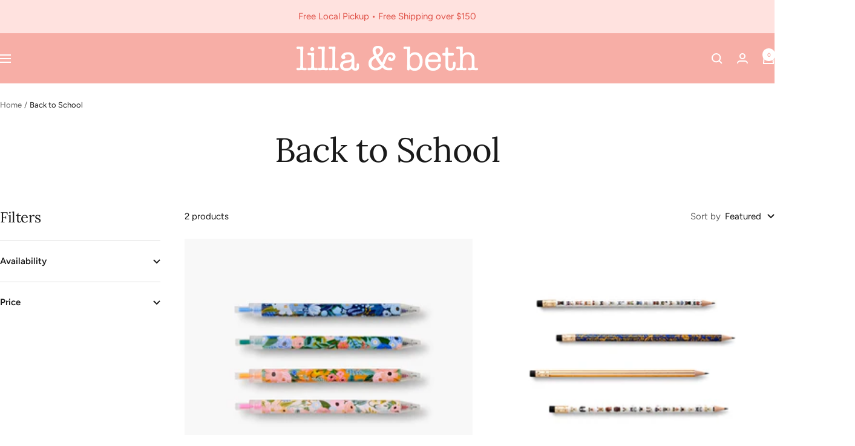

--- FILE ---
content_type: text/javascript
request_url: https://shoplillabeth.com/cdn/shop/t/13/assets/custom.js?v=167639537848865775061759336217
body_size: -652
content:
//# sourceMappingURL=/cdn/shop/t/13/assets/custom.js.map?v=167639537848865775061759336217
